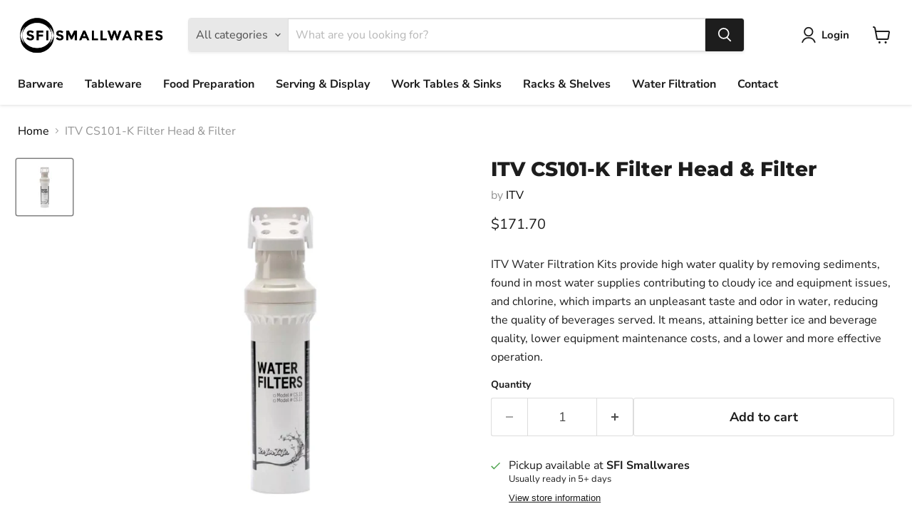

--- FILE ---
content_type: text/javascript; charset=utf-8
request_url: https://sfismallwares.ca/products/itv-cs101-k-filter-head-filter.js
body_size: 505
content:
{"id":8348802384150,"title":"ITV CS101-K Filter Head \u0026 Filter","handle":"itv-cs101-k-filter-head-filter","description":"\u003cp\u003eITV Water Filtration Kits provide high water quality by removing sediments, found in most water supplies contributing to cloudy ice and equipment issues, and chlorine, which imparts an unpleasant taste and odor in water, reducing the quality of beverages served. It means, attaining better ice and beverage quality, lower equipment maintenance costs, and a lower and more effective operation.\u003c\/p\u003e","published_at":"2023-06-27T13:43:52-04:00","created_at":"2023-06-27T13:43:52-04:00","vendor":"ITV","type":"Cartridges","tags":["Category_Water Filtration","Type_Cartridges"],"price":17170,"price_min":17170,"price_max":17170,"available":true,"price_varies":false,"compare_at_price":null,"compare_at_price_min":0,"compare_at_price_max":0,"compare_at_price_varies":false,"variants":[{"id":45057657667862,"title":"Default Title","option1":"Default Title","option2":null,"option3":null,"sku":"286ICS101","requires_shipping":true,"taxable":true,"featured_image":null,"available":true,"name":"ITV CS101-K Filter Head \u0026 Filter","public_title":null,"options":["Default Title"],"price":17170,"weight":1361,"compare_at_price":null,"inventory_management":null,"barcode":"","requires_selling_plan":false,"selling_plan_allocations":[]}],"images":["\/\/cdn.shopify.com\/s\/files\/1\/0729\/7944\/8086\/files\/ITVCS101-KFilterHead_Filter.jpg?v=1687892860"],"featured_image":"\/\/cdn.shopify.com\/s\/files\/1\/0729\/7944\/8086\/files\/ITVCS101-KFilterHead_Filter.jpg?v=1687892860","options":[{"name":"Title","position":1,"values":["Default Title"]}],"url":"\/products\/itv-cs101-k-filter-head-filter","media":[{"alt":null,"id":33970297372950,"position":1,"preview_image":{"aspect_ratio":1.0,"height":1000,"width":1000,"src":"https:\/\/cdn.shopify.com\/s\/files\/1\/0729\/7944\/8086\/files\/ITVCS101-KFilterHead_Filter.jpg?v=1687892860"},"aspect_ratio":1.0,"height":1000,"media_type":"image","src":"https:\/\/cdn.shopify.com\/s\/files\/1\/0729\/7944\/8086\/files\/ITVCS101-KFilterHead_Filter.jpg?v=1687892860","width":1000}],"requires_selling_plan":false,"selling_plan_groups":[]}